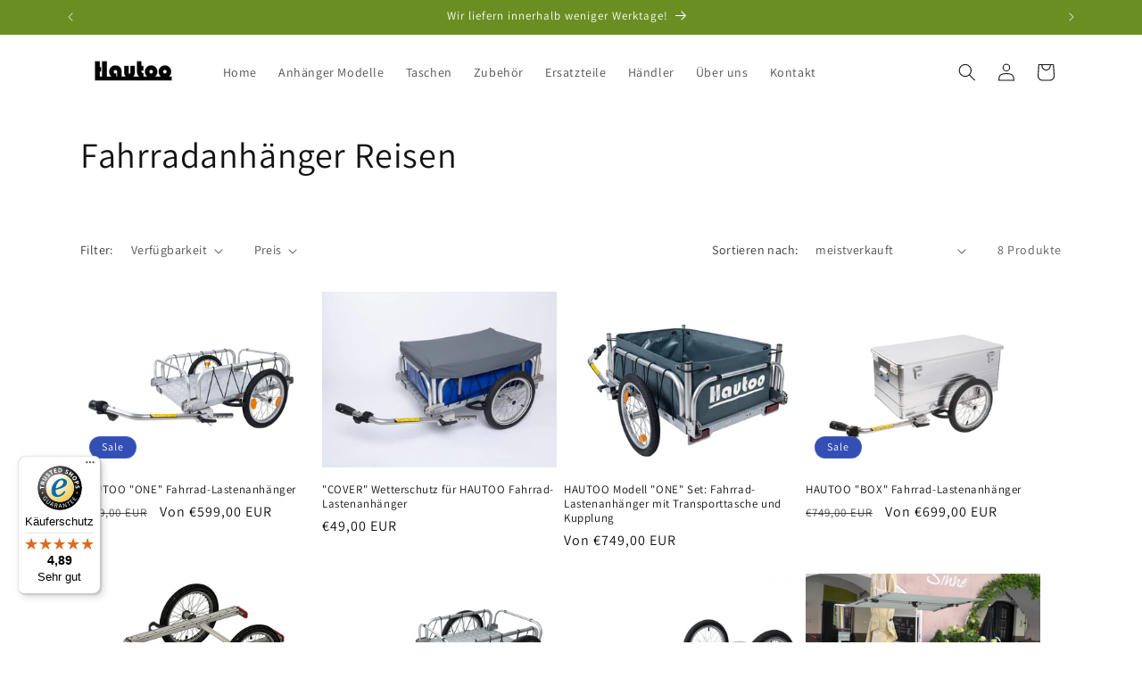

--- FILE ---
content_type: text/javascript
request_url: https://widgets.trustedshops.com/js/X0D491E0FA0E5F74E90F53BBCCB7FA9F6.js
body_size: 1638
content:
((e,t)=>{const r={shopInfo:{tsId:"X0D491E0FA0E5F74E90F53BBCCB7FA9F6",name:"Hautoo Fahrradausrüstung",url:"www.hautoo.de",language:"de",targetMarket:"DEU",ratingVariant:"WIDGET",eTrustedIds:{accountId:"acc-776d6ebf-7641-4ee0-be0c-1342f138b465",channelId:"chl-29422ab0-d47a-4e09-bc16-8360e8f71e33"},buyerProtection:{certificateType:"CLASSIC",certificateState:"PRODUCTION",mainProtectionCurrency:"EUR",classicProtectionAmount:100,maxProtectionDuration:30,plusProtectionAmount:2e4,basicProtectionAmount:100,firstCertified:"2023-02-21 09:51:06"},reviewSystem:{rating:{averageRating:4.89,averageRatingCount:38,overallRatingCount:105,distribution:{oneStar:0,twoStars:0,threeStars:0,fourStars:4,fiveStars:34}},reviews:[{average:5,buyerStatement:"Lieferung zeitnah und vollständig, Aufbauanleitung sehr gut.",rawChangeDate:"2025-09-07T10:29:07.000Z",changeDate:"7.9.2025"},{average:5,buyerStatement:"Sehr gute Qualität und alle Absprachen wurden eingehalten. Aufbauanleitung gut, entspricht aber nicht in allen Details der aktuellen Ausführung ( Sprengringe inzwischen durch Stoppschrauben ersetzt)",rawChangeDate:"2025-08-27T10:20:51.000Z",changeDate:"27.8.2025"},{average:4,buyerStatement:"Habe die ersten 200 Km absolviert.\nDie 4 Stützen die die Gummis von der Ladewanne aufnehmen werden durch die Last schiefgezogen wirkt billig oder unterdimensioniert.\nDie nachgeforderten Boxen wären schöner etwas höher sind aber auch teuer.\nDas Fahrverhalten mit 3 Getränkekisten ist für mich noch gewöhnungsbedürftig.",rawChangeDate:"2025-08-15T15:01:47.000Z",changeDate:"15.8.2025"}]},features:["SHOP_CONSUMER_MEMBERSHIP","GUARANTEE_RECOG_CLASSIC_INTEGRATION","MARS_REVIEWS","MARS_EVENTS","DISABLE_REVIEWREQUEST_SENDING","MARS_QUESTIONNAIRE","MARS_PUBLIC_QUESTIONNAIRE"],consentManagementType:"OFF",urls:{profileUrl:"https://www.trustedshops.de/bewertung/info_X0D491E0FA0E5F74E90F53BBCCB7FA9F6.html",profileUrlLegalSection:"https://www.trustedshops.de/bewertung/info_X0D491E0FA0E5F74E90F53BBCCB7FA9F6.html#legal-info",reviewLegalUrl:"https://help.etrusted.com/hc/de/articles/23970864566162"},contractStartDate:"2023-02-15 00:00:00",shopkeeper:{name:"Hammer Uwe Philipp, Kröger Kai GbR",street:"Egerländer Str. 11",country:"DE",city:"Taufkirchen",zip:"82024"},displayVariant:"full",variant:"full",twoLetterCountryCode:"DE"},"process.env":{STAGE:"prod"},externalConfig:{trustbadgeScriptUrl:"https://widgets.trustedshops.com/assets/trustbadge.js",cdnDomain:"widgets.trustedshops.com"},elementIdSuffix:"-98e3dadd90eb493088abdc5597a70810",buildTimestamp:"2026-01-21T05:39:56.308Z",buildStage:"prod"},a=r=>{const{trustbadgeScriptUrl:a}=r.externalConfig;let n=t.querySelector(`script[src="${a}"]`);n&&t.body.removeChild(n),n=t.createElement("script"),n.src=a,n.charset="utf-8",n.setAttribute("data-type","trustbadge-business-logic"),n.onerror=()=>{throw new Error(`The Trustbadge script could not be loaded from ${a}. Have you maybe selected an invalid TSID?`)},n.onload=()=>{e.trustbadge?.load(r)},t.body.appendChild(n)};"complete"===t.readyState?a(r):e.addEventListener("load",(()=>{a(r)}))})(window,document);